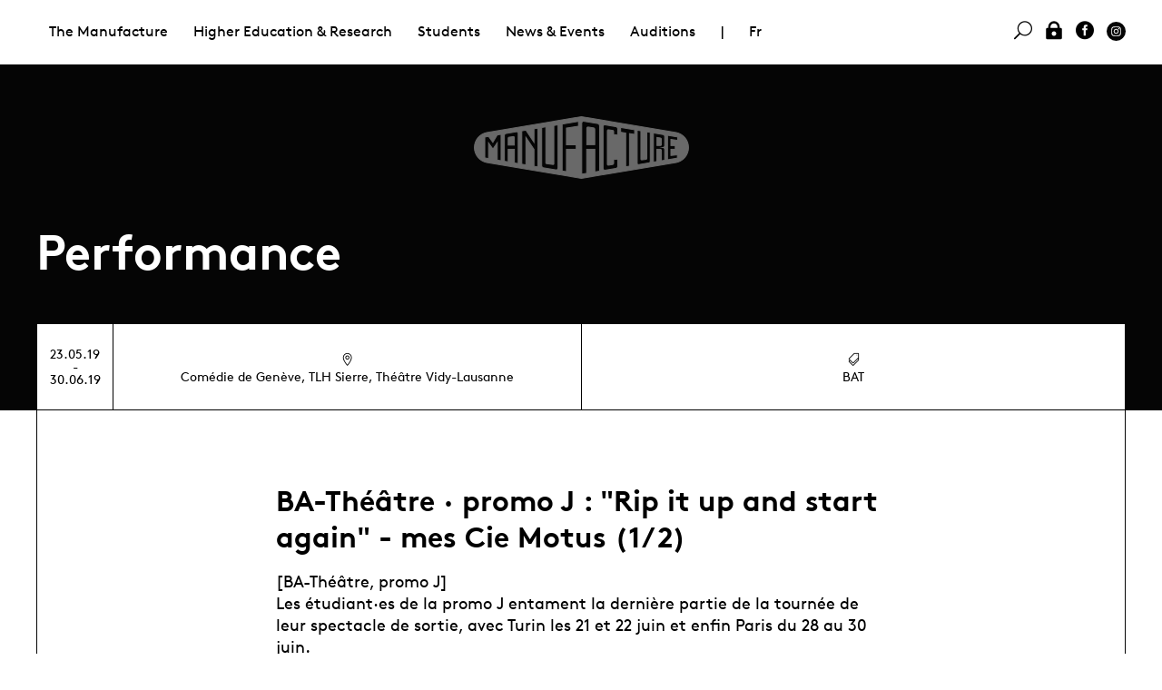

--- FILE ---
content_type: text/html; charset=utf-8
request_url: https://www.manufacture.ch/en/3674/BA-Theatre-promo-J-Rip-it-up-and-start-again-mes-Cie-Motus-1/2
body_size: 7432
content:
<!DOCTYPE html>
<html lang="en" class="page-3674">
<head>
	<title>Manufacture - Performance - BA-Théâtre · promo J : &quot;Rip it up and start again&quot; - mes Cie Motus (1/2) </title>
	<meta property="og:title" content="Manufacture - Performance - BA-Théâtre · promo J : &quot;Rip it up and start again&quot; - mes Cie Motus (1/2) " />
	<meta name="twitter:title" content="Manufacture - Performance - BA-Théâtre · promo J : &quot;Rip it up and start again&quot; - mes Cie Motus (1/2) " />
	<meta property="og:url" content="https://www.manufacture.ch/en/3674/BA-Theatre-promo-J-Rip-it-up-and-start-again-mes-Cie-Motus-1/2" />
	<meta name="menutype" content="202" />
	<meta name="description" content="Actifs depuis plus de 25 ans, les deux metteurs en scène se produisent actuellement dans le monde entier avec leurs dernières créations MDLSX et Panorama. ..." />
	<meta property="og:description" content="Actifs depuis plus de 25 ans, les deux metteurs en scène se produisent actuellement dans le monde entier avec leurs dernières créations MDLSX et Panorama. ..." />
	<meta name="twitter:description" content="Actifs depuis plus de 25 ans, les deux metteurs en scène se produisent actuellement dans le monde entier avec leurs dernières créations MDLSX et Panorama. ..." />
	<meta property="og:type" content="website" />
	<meta name="viewport" content="width=device-width, initial-scale=1, maximum-scale=1" />
	<meta charset="UTF-8" />
	<link rel="stylesheet" href="/css/normalize.css" />
	<link rel="stylesheet" href="/css/fonts.css" />
	<link rel="stylesheet" href="/lib/mmenu/core/css/jquery.mmenu.all.css" />
	<link rel="stylesheet" href="/lib/slick/slick.css" />
	<link rel="stylesheet" href="/css/slick-theme.css" />
	<link rel="stylesheet" href="/jsc/fancybox/jquery.fancybox.css" />
	<link rel="stylesheet" href="/css/style.css" />
	<link rel="stylesheet" href="/css/addon.css" />
	<script type="text/javascript" src="/jsc/jquery-1.11.1.min.js"></script>
	<script type="text/javascript" src="/lib/mmenu/core/js/jquery.mmenu.min.all.js"></script>
	<script type="text/javascript" src="/lib/mmenu/addons/js/jquery.mmenu.fixedelements.min.js"></script>
	<script type="text/javascript" src="/lib/slick/slick.min.js"></script>
	<script type="text/javascript" src="/jsc/app.js"></script>
	<script type="text/javascript" src="/jsc/fancybox/jquery.fancybox.js"></script>
	<script type="text/javascript" src="/jsc/app-2019.js"></script></head>
<body class="t-2019"><div id="mmenu"></div><div id="site"><div class="menus" id="menu-desktop"><div class="menu-second"><div class="table"></div></div><div class="t-width-wide"><div class="menu-main"><ul><li><a href="#" class="">The Manufacture</a><ul><li><a href="#" class="">Presentation</a><ul><li><a href="/en/1017/School" class="">School</a><ul></ul></li><li><a href="/en/4022/Administration" class="">Administration </a><ul></ul></li><li><a href="/en/1020/Guest-lecturers" class="">Guest lecturers </a></li></ul></li><li><a href="#" class="">Parternships</a><ul><li><a href="/en/4027/Philanthropic-partners" class="">Philanthropic partners</a></li><li><a href="/en/6146/Prix-Tremplin-Leenaards-/-La-Manufacture" class="">Prix Tremplin Leenaards / La Manufacture</a><ul></ul></li><li><a href="/en/1137/Association-des-Artisan-x-es" class="">Association des Artisan·x·es</a><ul></ul></li><li><a href="/en/1007/Partnerships" class="">Partnerships</a><ul></ul></li></ul></li><li><a href="#" class="">Services offers</a><ul><li><a href="/en/6729/Presentation" class="">Presentation</a><ul></ul></li><li><a href="/en/4031/Service-offers" class="">Service offers</a></li><li><a href="/en/4032/Space-rental-request" class="">Space rental request</a></li></ul></li><li><a href="#" class="">Library</a><ul><li><a href="/en/4063/Performing-arts-library" class="">Performing arts library</a><ul></ul></li></ul></li></ul></li><li><a href="#" class="">Higher Education &amp; Research</a><ul><li><a href="#" class="">HES Courses</a><ul><li><a href="/en/1022/HES-courses" class="">HES courses</a><ul></ul></li><li><a href="/en/1056/Bachelor-in-Contemporary-Dance" class="">Bachelor in Contemporary Dance</a><ul></ul></li><li><a href="/en/1023/Bachelor-in-Theatre" class="">Bachelor in Theatre</a><ul></ul></li><li><a href="/en/7251/Master-in-Scenic-arts" class="">Master in Scenic arts</a><ul></ul></li><li><a href="/en/1064/Master-in-Theatre" class="">Master in Theatre</a><ul></ul></li></ul></li><li><a href="#" class="">Continuing Education</a><ul><li><a href="/en/1143/Continuing-Education" class="">Continuing Education</a><ul></ul></li><li><a href="/en/1967/Continuing-education-courses" class="">Continuing education courses</a></li><li><a href="/en/1968/Continuing-education-agenda" class="">Continuing education agenda</a></li></ul></li><li><a href="#" class="">Research</a><ul><li><a href="/en/1141/Department" class="">Department</a><ul></ul></li><li><a href="/en/1897/Projects" class="">Projects</a></li><li><a href="/en/3525/Calendar" class="">Calendar</a></li><li><a href="/en/1966/Publications-events" class="">Publications &amp; events</a></li></ul></li><li><a href="#" class="">CFC Techniscéniste</a><ul><li><a href="/en/1751/CFC-Stage-technician" class="">CFC Stage technician</a><ul></ul></li><li><a href="/en/2485/Vocational-School" class="">Vocational School</a><ul></ul></li><li><a href="/en/4058/Become-a-Stage-technician" class="">Become a Stage technician</a><ul></ul></li><li><a href="/en/5433/Current-apprentices" class="">Current apprentices</a></li></ul></li></ul></li><li><a href="#" class="">Students</a><ul><li><a href="#" class="">Current Classes</a><ul><li><a href="/en/1684/Students" class="">Students</a></li><li><a href="/en/6733/Apprenti-es" class="">Apprenti·es </a></li></ul></li><li><a href="#" class="">Graduates</a><ul><li><a href="/en/1037/Graduates" class="">Graduates</a></li></ul></li><li><a href="#" class="">Admission &amp; auditions</a><ul><li><a href="/en/4052/Admission-requirements" class="">Admission requirements</a><ul></ul></li><li><a href="/en/1070/Auditions" class="">Auditions</a><ul></ul></li><li><a href="/en/4915/Exchange-students" class="">Exchange students</a><ul></ul></li><li><a href="/en/1082/Preparatory-Training" class="">Preparatory Training</a><ul></ul></li><li><a href="/en/4848/FAQ" class="">FAQ</a><ul></ul></li></ul></li><li><a href="#" class="">Study in Switzerland</a><ul><li><a href="/en/5926/Moving-to-Lausanne" class="">Moving to Lausanne</a></li><li><a href="/en/5931/Scholarships" class="">Scholarships</a><ul></ul></li></ul></li><li><a href="#" class="">Study at the Manufacture </a><ul><li><a href="/en/4050/Life-at-the-Manufacture" class="">Life at the Manufacture</a></li><li><a href="/en/4802/Health-centre" class="">Health centre</a><ul></ul></li><li><a href="/en/5525/Equality-Diversity" class="">Equality &amp; Diversity </a><ul></ul></li><li><a href="/en/5924/Students-association" class="">Students association</a><ul></ul></li><li><a href="/en/7554/Study-at-the-HES-SO" class="">Study at the HES-SO</a><ul></ul></li></ul></li><li><a href="/en/4069/Photo-Galleries" class="">Photo Galleries</a></li></ul></li><li><a href="#" class="">News &amp; Events  </a><ul><li><a href="#" class="">Events</a><ul><li><a href="/en/1132/All-events" class="">All events</a></li><li><a href="/en/3660/Presentations-calendar" class="">Presentations calendar</a></li><li><a href="/en/1887/All-past-events" class="">All past events</a></li><li><a href="/en/4343/Graduation-shows-and-tours" class="">Graduation shows and tours</a><ul></ul></li><li><a href="/en/7350/Ticketing" class="">Ticketing</a></li></ul></li><li><a href="#" class="">News</a><ul><li><a href="/en/4035/News" class="">News</a></li><li><a href="/en/2412/On-the-billboard" class="">On the billboard</a><ul></ul></li><li><a href="/en/5900/Newsletters" class="">Newsletters</a></li></ul></li><li><a href="#" class="">Library</a><ul><li><a href="/en/1145/Performing-arts-library" class="">Performing arts library</a><ul></ul></li></ul></li><li><a href="#" class="">Documentation </a><ul><li><a href="/en/4075/Photo-Galleries" class="">Photo Galleries</a></li><li><a href="/en/4071/Institutional-documents" class="">Institutional documents</a></li><li><a href="/en/4072/Academic-Documents" class="">Academic Documents</a></li><li><a href="/en/4074/Publications" class="">Publications</a></li></ul></li><li><a href="#" class="">Press</a><ul><li><a href="/en/4078/Contact" class="">Contact </a></li><li><a href="/en/4079/Press-review" class="">Press review</a></li></ul></li></ul></li><li><a href="/en/1070/Auditions">Auditions</a></li><li class="c-menu-separator">|</li><li class="js-social-mmenu"><a href="/fr/3674/BA-Theatre-promo-J-Rip-it-up-and-start-again-mes-Cie-Motus">Fr</a></li><li class="u-float-right js-social-mmenu"><a href="https://www.instagram.com/manufacture.ch/" class="c-icon-svg"><img src="/img/svg/instagram-black-dot.svg" class="svg" /></a></li><li class="u-float-right js-social-mmenu"><a href="https://www.facebook.com/Manufacture-Haute-%C3%A9cole-de-th%C3%A9%C3%A2tre-de-Suisse-romande-232073016858534"><i class="icon social_facebook_circle"></i> </a></li><li class="u-float-right js-social-mmenu"><a href="/log-in" onclick="js_login();return false;"><i class="icon icon_lock"></i> </a></li><li class="u-float-right"><a href="#search" class=" data" data-text="Rechercher" data-action="/en/40/Search"><i class="icon icon_search"></i> </a></li></ul></div></div></div><div class="menus" id="menu-mobile"><div class="menu-left"><a class="open-mmenu c-burger"><div></div><div></div><div></div></a></div><div class="menu-right"><a class="layers-toggle"><img src="/css/icons/nav-shift.png" /></a> <a class="dashboard-toggle"><img src="/css/icons/nav-dash.png" /></a></div></div><header style="background-color:#050505"><a href="/en/"><img src="/img/manufacture_logo_blanc.png" class="js-top-logo" /></a><div class="t-width-wide"><h2>Performance</h2></div></header><div class="c-layers"><div class="c-layer1 t-width-wide"><div class="c-layer-border"><div class="table head desktop"><div><div>23.05.19<br />-<br />30.06.19</div><div><i class="icon icon_pin_alt"></i> Comédie de Genève, TLH Sierre, Théâtre Vidy-Lausanne</div><div><i class="icon icon_tags_alt"></i> BAT</div></div></div><div class="mobile"><table class="divhead"><tr><td rowspan="2" class="square">23.05.19<br />-<br />30.06.19</td><td><i class="icon icon_pin_alt"></i> Comédie de Genève, TLH Sierre, Théâtre Vidy-Lausanne</td></tr><tr><td><i class="icon icon_tags_alt"></i> BAT</td></tr></table></div><div><ul class="prevnext"></ul><div class="t-width-tab content"><div class="tab-before"><h3>BA-Théâtre · promo J : &quot;Rip it up and start again&quot; - mes Cie Motus (1/2) </h3><p class="short">[BA-Théâtre, promo J]<br />Les étudiant·es de la promo J entament la dernière partie de la tournée de leur spectacle de sortie, avec Turin les 21 et 22 juin et enfin Paris du 28 au 30 juin.	</p><div><span style="font-size: 1em;"><br></span><p><span style="font-size: 1em;">Actifs depuis plus de 25 ans, les deux metteurs en scène se produisent actuellement dans le monde entier avec leurs dernières créations </span><em style="font-size: 1em;">MDLSX</em><span style="font-size: 1em;"> et </span><em style="font-size: 1em;">Panorama</em><span style="font-size: 1em;">. En 2020, ils prendront la tête de la 50e édition du Santarcangelo Festival en tant que directeurs artistiques.&nbsp;</span><br></p><br><p>Intitulée <em>Rip it up and start again</em>, cette nouvelle création prend comme point de départ les textes des chansons du phénomène post-punk du début des années 1980 pour mieux interroger le potentiel contestataire des jeunesses d'aujourd'hui.</p>&nbsp;<p>La première a eu lieu à la Comédie de Genève le 23 mai 2019. Le spectacle poursuit ensuite en tournée à travers la Suisse, l'Italie et la France.</p><br><p><strong>- Création &nbsp;</strong></p><p><span style="font-size: 1em;"><strong><u><a href="https://www.comedie.ch/fr/programme/spectacles/rip-it-up" title="rip it up and start again - comédiegenève">Comédie de Genève</a></u></strong> (CH)</span><br><span style="font-size: 1em;">JE 23, VE 24, SA 25 et DI 26 mai</span></p><br><p><strong>- Tournée</strong><br><span style="color: rgb(102, 102, 102); font-family: 'Trebuchet MS', Helvetica, sans-serif; font-size: 1em;">&nbsp;</span><br><span style="font-size: 1em;"><u><strong><a href="http://modena.emiliaromagnateatro.com/spettacolo/rip-it-up-and-start-again/">Teatro delle Passioni, Modène</a></strong></u> (IT)</span><br><span style="font-size: 1em;">JE 30 et VE 31 mai</span><br><span style="color: rgb(102, 102, 102); font-family: 'Trebuchet MS', Helvetica, sans-serif; font-size: 1em;">&nbsp;</span><br><span style="font-size: 1em;"><strong><u><a href="https://www.triennale.org/en/events/motus-rip-it-up-and-start-again/">Triennale di Milano, Milan</a></u></strong> (IT)&nbsp;</span><br><span style="font-size: 1em;">MA 4 et ME 5 juin</span><br><br><span style="font-size: 1em;"><u><strong><a href="https://www.tlh-sierre.ch/evenements/spectacle-de-fin-detudes">Théâtre Les Halles, Sierre</a></strong></u> (CH)&nbsp;</span><br><span style="font-size: 1em;">VE 7 et SA 8 juin</span><br></p><p><span style="font-size: 1em;"><strong><u><a href="https://vidy.ch/rip-it-up-and-start-again">Théâtre de Vidy, Lausanne</a></u> </strong>(CH)</span><br><span style="font-size: 1em;">&nbsp;MA 11, ME 12, JE 13,
VE 14 et SA 15 juin &nbsp;&nbsp;</span><br><br><span style="font-size: 1em;"><u style="font-weight: bold;">Festival delle colline, Turin</u> (IT)&nbsp;</span><br><span style="font-size: 1em;">VE 21 et SA 22 juin</span><br><br><span style="font-size: 1em;"><strong><u>Festival des écoles, Paris</u> </strong>(FR)</span><br><span style="font-size: 1em;">VE 28, SA 29 et DI 30 juin &nbsp;</span><br></p><span style="font-size: 1em;"><br></span><p><span style="font-size: 1em;"><br></span><span style="font-size: 1em;"><em>*Photos : workshop préparatoire - mai 2018&nbsp;</em></span></p></div></div><div class="tab"><h4><a href="#">Credits</a></h4><div class="tab-content"><p>Mise en scène et dramaturgie : <a href="/en/3840/Daniela-Nicolo">Daniela  Nicolò</a> et <a href="/en/3838/Enrico-Casagrande">Enrico  Casagrande</a><br><br>avec<br><a href="/en/2545/Coline-Bardin">Coline Bardin</a>, <a href="/en/2546/Davide-Brancato">Davide Brancato</a>, <a href="/en/2547/Estelle-Bridet">Estelle Bridet</a>, <a href="/en/2548/Arianna-Camilli">Arianna Camilli</a>, <a href="/en/2549/Azelyne-Cartigny">Azelyne Cartigny</a>, <a href="/en/2550/Guillaume-Ceppi">Guillaume Ceppi</a>, <a href="/en/2551/Anastasia-Fraysse">Anastasia Fraysse</a>, <a href="/en/2552/Aurelia-Gschwind">Aurélia Gschwind</a>, <a href="/en/2553/Mathilde-Invernon">Mathilde Invernon</a>, <a href="/en/2554/Agathe-Lecomte">Agathe Lecomte</a>,  <a href="/en/2555/Antonin-Noel">Antonin Noël</a>, <a href="/en/2556/Martin-Reinartz">Martin Reinartz</a>,<a href="/en/2557/Elsa-Thebault">Elsa Thebault</a>, <a href="/en/2558/Gwenaelle-Vaudin">Gwenaëlle Vaudin</a>, <a href="/en/2559/Adele-Vieville">Adèle Viéville</a> <br><br><br>Assistanat mise en scène : <a href="/en/1571/Jonas-Lambelet">Jonas Lambelet</a><br>Création vidéo : Simona Gallo<br>Création son : <a href="/en/3838/Enrico-Casagrande">Enrico  Casagrande</a>, <a href="/en/2660/Ian-Lecoultre">Ian Lecoultre</a> et Micaël Vuataz<br>Création lumière : Simona Gallo et <a href="/en/3840/Daniela-Nicolo">Daniela  Nicolò</a><br>Costumes : Doria Gómez Rosay <br>Technique: Ian Lecoultre, Simona Gallo et Ludovic Fracheboud <br>Suivi de production en Suisse et en France : Marion Grossiord, Elodie Blomet<br>Suivi de production en Italie : Elisa Bartolucci avec Shaila Chenet et Marta Lovato<br><br>Production La Manufacture, co-production Cie Motus<br>Avec le soutien de MiBact, Regione Emilia Romagna et de la Fondation Ernst Göhner<br><br></p></div></div><div class="tab"><h4><a href="#">Presentation file</a></h4><div class="tab-content icons"><div><a target="_blank" href="/download/docs/qk8fcynf.pdf/Rip%20it%20up%20and%20start%20again%20-%20DP.pdf"><i class="icon docs-DP"></i> Rip it up and start again - DP</a></div></div></div><div class="tab"><h4><a href="#">On the air</a></h4><div class="tab-content icons"><div><a target="_blank" href="https://radiovostok.ch/joy-division-a-la-comedie-de-geneve/"><i class="icon icon_music"></i> Spectacle sortie BATJ - Joy Division à la Comédie de Genève | Radio Vostok</a></div><div><a target="_blank" href="https://www.rts.ch/play/radio/pony-express/audio/la-manufacture-met-en-scene-rip-it-up-and-start-again-la-bible-du-post-punk?id=10415148"><i class="icon icon_music"></i> Spectacle sortie BATJ - PONY EXPRESS - Radio - Play RTS</a></div></div></div><div class="tab"><h4><a href="#">Tracklist </a></h4><div class="tab-content icons"><div><a target="_blank" href="https://www.youtube.com/playlist?list=PLXXRWhNl58sYXG6Yz4oaOO3OzTfVuoLxv&amp;disable_polymer=true"><i class="icon icon_music"></i> Playlist &quot;Rip it up and start again&quot; - YouTube</a></div><div><a target="_blank" href="https://open.spotify.com/playlist/4n7w5sVSwoQ4uMq7qeWip1?fbclid=IwAR2U1BGP_MhwaHcg7TjhrOuh_nXZXjICtvooaIbcxl8AzZ7XCeni4v9rR0U&amp;amp;si=u8ptXTVFSI67DcfhEP130A"><i class="icon icon_music"></i> Playlist &quot;Rip it up and start again&quot; - Spotify</a></div></div></div><div class="tab"><h4><a href="#">In the news</a></h4><div class="tab-content icons"><div><a target="_blank" href="/download/docs/zllx5pen.pdf/Spectacle%20sortie%20BATJ%20-%20Le%20Matin%20Dimanche%20-%2019.05.19.pdf"><i class="icon icon_document_alt"></i> Spectacle sortie BATJ - Le Matin Dimanche - 19.05.19</a></div><div><a target="_blank" href="/download/docs/49qdpnft.pdf/Spectacle%20sortie%20BATJ%20-%20-%20Le%20Temps%20-%2023.05.19.pdf"><i class="icon icon_documents_alt"></i> Spectacle sortie BATJ - - Le Temps - 23.05.19</a></div><div><a target="_blank" href="https://www.hes-so.ch/fr/spectacles-sortie-14048.html"><i class="icon icon_link"></i> Spectacle sortie BATJ - HES⁠-⁠SO - 23.05.19</a></div><div><a target="_blank" href="/download/docs/jyaxa4ud.pdf/Spectacle%20sortie%20BATJ%20-%20La%20Lettura_Corriere%20della%20Sera%20-%2026.05.19.pdf"><i class="icon icon_documents_alt"></i> Spectacle sortie BATJ - La Lettura_Corriere della Sera - 26.05.19</a></div><div><a target="_blank" href="/download/docs/q6xvl957.pdf/Spectacle%20sortie%20BATJ%20-%20Tribune%20de%20Gen%C3%A8ve%20-%2027.05.19.pdf"><i class="icon icon_document_alt"></i> Spectacle sortie BATJ - Tribune de Genève - 27.05.19</a></div><div><a target="_blank" href="/download/docs/v9tn6wvr.pdf/Spectacle%20sortie%20BATJ%20-%20Repubblica%20-%2029.05.19.pdf"><i class="icon icon_documents_alt"></i> Spectacle sortie BATJ - Repubblica - 29.05.19</a></div><div><a target="_blank" href="https://www.corriereromagna.it/i-riminesi-motus-tornano-in-italia-con-rip-it-up-and-start-again/"><i class="icon icon_link"></i> Spectacle sortie BATJ - Corriere Romagna - 30.05.19</a></div><div><a target="_blank" href="https://www.24heures.ch/culture/theatre/spectacle-diplome-manufacture-sort-playlist/story/30020327"><i class="icon icon_link"></i> Spectacle sortie BATJ - 24 Heures - 04.06.19</a></div><div><a target="_blank" href="/download/docs/xtnermmw.pdf/Spectacle%20sortie%20BATJ%20-%20Corriere%20della%20Sera%20-%2004.06.19.pdf"><i class="icon icon_documents_alt"></i> Spectacle sortie BATJ - Corriere della Sera - 04.06.19</a></div><div><a target="_blank" href="https://www.dinamopress.it/news/rip-it-and-start-again-motus/?fbclid=IwAR0OXUT7LAIL0Je-dWin2mBvLvbio0gZdZPlcRByGwmJu9-PUP2%20W2UypxPI"><i class="icon icon_link"></i> Spectacle sortie BATJ - DINAMOpress - 07.06.19</a></div><div><a target="_blank" href="http://www.milanoteatri.it/recensione-rip-it-up-and-start-again/?fbclid=IwAR205j7Vns67j_6jMZz_fBeNfF7MAiE2HhIqmrBFFYZCwE3w10a7i%200qF-QA"><i class="icon icon_link"></i> Spectacle sortie BATJ - MilanoTeatri.it - 10.06.19</a></div><div><a target="_blank" href="http://www.klpteatro.it/rip-it-up-and-start-again-motus-recensione?fbclid=IwAR0wlWrCPmTbLg0avXZbP7dfHkLcBH5ZgTyQQlQYbbgXh2a2ICOtZKxtkZg"><i class="icon icon_link"></i> Spectacle sortie BATJ - klpteatro.it - 12.06.19</a></div><div><a target="_blank" href="/download/docs/u57b7x8l.pdf/Spectacle%20sortie%20BATJ%20-%20Corriere%20della%20Sera%20ed.%20Torino%20-%2019.06.19.pdf"><i class="icon icon_documents_alt"></i> Spectacle sortie BATJ - Corriere della Sera ed. Torino - 19.06.19</a></div><div><a target="_blank" href="/download/docs/wulf7jzz.pdf/Spectacle%20sortie%20BATJ%20-%20La%20Stampa%20ed.%20Torino%20-%2020.06.19.pdf"><i class="icon icon_document_alt"></i> Spectacle sortie BATJ - La Stampa ed. Torino - 20.06.19</a></div></div></div></div><ul class="tabslideshow"><li><a rel="gallery" title="BAT J -  Motus - &quot;Rip it up and start again&quot; © Gregory Batardon.jpg" href="/download/album/g33aeesl.jpg/BAT%20J%20-%20%20Motus%20-%20%22Rip%20it%20up%20and%20start%20again%22%20%C2%A9%20Gregory%20Batardon.jpg" class="fancybox"><img src="/upload/album/646x430c/g33aeesl.jpg" /></a></li><li><a rel="gallery" title="BAT J -  Motus - &quot;Rip it up and start again&quot; © Gregory Batardon.jpg" href="/download/album/rfnfh9ws.jpg/BAT%20J%20-%20%20Motus%20-%20%22Rip%20it%20up%20and%20start%20again%22%20%C2%A9%20Gregory%20Batardon.jpg" class="fancybox"><img src="/upload/album/646x430c/rfnfh9ws.jpg" /></a></li><li><a rel="gallery" title="BAT J -  Motus - &quot;Rip it up and start again&quot; © Gregory Batardon.jpg" href="/download/album/jb9qs6k5.jpg/BAT%20J%20-%20%20Motus%20-%20%22Rip%20it%20up%20and%20start%20again%22%20%C2%A9%20Gregory%20Batardon.jpg" class="fancybox"><img src="/upload/album/646x430c/jb9qs6k5.jpg" /></a></li><li><a rel="gallery" title="BAT J -  Motus - &quot;Rip it up and start again&quot; © Gregory Batardon.jpg" href="/download/album/rauxpmyy.jpg/BAT%20J%20-%20%20Motus%20-%20%22Rip%20it%20up%20and%20start%20again%22%20%C2%A9%20Gregory%20Batardon.jpg" class="fancybox"><img src="/upload/album/646x430c/rauxpmyy.jpg" /></a></li><li><a rel="gallery" title="BAT J -  Motus - &quot;Rip it up and start again&quot; © Gregory Batardon.jpg" href="/download/album/pf4v64av.jpg/BAT%20J%20-%20%20Motus%20-%20%22Rip%20it%20up%20and%20start%20again%22%20%C2%A9%20Gregory%20Batardon.jpg" class="fancybox"><img src="/upload/album/646x430c/pf4v64av.jpg" /></a></li><li><a rel="gallery" title="BAT J -  Motus - &quot;Rip it up and start again&quot; © Gregory Batardon.jpg" href="/download/album/8dtgz54v.jpg/BAT%20J%20-%20%20Motus%20-%20%22Rip%20it%20up%20and%20start%20again%22%20%C2%A9%20Gregory%20Batardon.jpg" class="fancybox"><img src="/upload/album/646x430c/8dtgz54v.jpg" /></a></li><li><a rel="gallery" title="BAT J -  Motus - &quot;Rip it up and start again&quot; © Gregory Batardon.jpg" href="/download/album/qgsv4xa9.jpg/BAT%20J%20-%20%20Motus%20-%20%22Rip%20it%20up%20and%20start%20again%22%20%C2%A9%20Gregory%20Batardon.jpg" class="fancybox"><img src="/upload/album/646x430c/qgsv4xa9.jpg" /></a></li><li><a rel="gallery" title="BAT J -  Motus - &quot;Rip it up and start again&quot; © Gregory Batardon.jpg" href="/download/album/tcnzyrnf.jpg/BAT%20J%20-%20%20Motus%20-%20%22Rip%20it%20up%20and%20start%20again%22%20%C2%A9%20Gregory%20Batardon.jpg" class="fancybox"><img src="/upload/album/646x430c/tcnzyrnf.jpg" /></a></li><li><a rel="gallery" title="BAT J -  Motus - &quot;Rip it up and start again&quot; © Gregory Batardon.jpg" href="/download/album/453cwybk.jpg/BAT%20J%20-%20%20Motus%20-%20%22Rip%20it%20up%20and%20start%20again%22%20%C2%A9%20Gregory%20Batardon.jpg" class="fancybox"><img src="/upload/album/646x430c/453cwybk.jpg" /></a></li><li><a rel="gallery" title="BAT J -  Motus - &quot;Rip it up and start again&quot; © Gregory Batardon.jpg" href="/download/album/upakhu5k.jpg/BAT%20J%20-%20%20Motus%20-%20%22Rip%20it%20up%20and%20start%20again%22%20%C2%A9%20Gregory%20Batardon.jpg" class="fancybox"><img src="/upload/album/646x430c/upakhu5k.jpg" /></a></li><li><a rel="gallery" title="BAT J -  Motus - &quot;Rip it up and start again&quot; © Gregory Batardon.jpg" href="/download/album/dt2lb559.jpg/BAT%20J%20-%20%20Motus%20-%20%22Rip%20it%20up%20and%20start%20again%22%20%C2%A9%20Gregory%20Batardon.jpg" class="fancybox"><img src="/upload/album/646x430c/dt2lb559.jpg" /></a></li><li><a rel="gallery" title="BAT J -  Motus - &quot;Rip it up and start again&quot; © Gregory Batardon.jpg" href="/download/album/ndu5yqms.jpg/BAT%20J%20-%20%20Motus%20-%20%22Rip%20it%20up%20and%20start%20again%22%20%C2%A9%20Gregory%20Batardon.jpg" class="fancybox"><img src="/upload/album/646x430c/ndu5yqms.jpg" /></a></li><li><a rel="gallery" title="BAT J -  Motus - &quot;Rip it up and start again&quot; © Gregory Batardon.jpg" href="/download/album/wvskg9bh.jpg/BAT%20J%20-%20%20Motus%20-%20%22Rip%20it%20up%20and%20start%20again%22%20%C2%A9%20Gregory%20Batardon.jpg" class="fancybox"><img src="/upload/album/646x430c/wvskg9bh.jpg" /></a></li><li><a rel="gallery" title="BAT J -  Motus - &quot;Rip it up and start again&quot; © Gregory Batardon.jpg" href="/download/album/wn8xjsmz.jpg/BAT%20J%20-%20%20Motus%20-%20%22Rip%20it%20up%20and%20start%20again%22%20%C2%A9%20Gregory%20Batardon.jpg" class="fancybox"><img src="/upload/album/646x430c/wn8xjsmz.jpg" /></a></li><li><a rel="gallery" title="BAT J -  Motus - &quot;Rip it up and start again&quot; © Gregory Batardon.jpg" href="/download/album/5rhcv6u6.jpg/BAT%20J%20-%20%20Motus%20-%20%22Rip%20it%20up%20and%20start%20again%22%20%C2%A9%20Gregory%20Batardon.jpg" class="fancybox"><img src="/upload/album/646x430c/5rhcv6u6.jpg" /></a></li><li><a rel="gallery" title="BAT J -  Motus - &quot;Rip it up and start again&quot; © Gregory Batardon.jpg" href="/download/album/ppbv947c.jpg/BAT%20J%20-%20%20Motus%20-%20%22Rip%20it%20up%20and%20start%20again%22%20%C2%A9%20Gregory%20Batardon.jpg" class="fancybox"><img src="/upload/album/646x430c/ppbv947c.jpg" /></a></li><li><a rel="gallery" title="BAT J -  Motus - &quot;Rip it up and start again&quot; © Gregory Batardon.jpg" href="/download/album/p25suxaj.jpg/BAT%20J%20-%20%20Motus%20-%20%22Rip%20it%20up%20and%20start%20again%22%20%C2%A9%20Gregory%20Batardon.jpg" class="fancybox"><img src="/upload/album/646x430c/p25suxaj.jpg" /></a></li><li><a rel="gallery" title="BAT J -  Motus - &quot;Rip it up and start again&quot; © Gregory Batardon.jpg" href="/download/album/xhqdzke3.jpg/BAT%20J%20-%20%20Motus%20-%20%22Rip%20it%20up%20and%20start%20again%22%20%C2%A9%20Gregory%20Batardon.jpg" class="fancybox"><img src="/upload/album/646x430c/xhqdzke3.jpg" /></a></li><li><a rel="gallery" title="BAT J -  Motus - &quot;Rip it up and start again&quot; © Gregory Batardon.jpg" href="/download/album/8w2mdvtw.jpg/BAT%20J%20-%20%20Motus%20-%20%22Rip%20it%20up%20and%20start%20again%22%20%C2%A9%20Gregory%20Batardon.jpg" class="fancybox"><img src="/upload/album/646x430c/8w2mdvtw.jpg" /></a></li><li><a rel="gallery" title="BAT J -  Motus - &quot;Rip it up and start again&quot; © Gregory Batardon.jpg" href="/download/album/259hgsdu.jpg/BAT%20J%20-%20%20Motus%20-%20%22Rip%20it%20up%20and%20start%20again%22%20%C2%A9%20Gregory%20Batardon.jpg" class="fancybox"><img src="/upload/album/646x430c/259hgsdu.jpg" /></a></li><li><a rel="gallery" title="BAT J -  Motus - &quot;Rip it up and start again&quot; © Gregory Batardon.jpg" href="/download/album/pfcfhn37.jpg/BAT%20J%20-%20%20Motus%20-%20%22Rip%20it%20up%20and%20start%20again%22%20%C2%A9%20Gregory%20Batardon.jpg" class="fancybox"><img src="/upload/album/646x430c/pfcfhn37.jpg" /></a></li><li><a rel="gallery" title="BAT J -  Motus - &quot;Rip it up and start again&quot; © Gregory Batardon.jpg" href="/download/album/q54fg5hz.jpg/BAT%20J%20-%20%20Motus%20-%20%22Rip%20it%20up%20and%20start%20again%22%20%C2%A9%20Gregory%20Batardon.jpg" class="fancybox"><img src="/upload/album/646x430c/q54fg5hz.jpg" /></a></li><li><a rel="gallery" title="BAT J -  Motus - &quot;Rip it up and start again&quot; © Gregory Batardon.jpg" href="/download/album/6yneksna.jpg/BAT%20J%20-%20%20Motus%20-%20%22Rip%20it%20up%20and%20start%20again%22%20%C2%A9%20Gregory%20Batardon.jpg" class="fancybox"><img src="/upload/album/646x430c/6yneksna.jpg" /></a></li><li><a rel="gallery" title="BAT J -  Motus - &quot;Rip it up and start again&quot; © Gregory Batardon.jpg" href="/download/album/b9fnmpvw.jpg/BAT%20J%20-%20%20Motus%20-%20%22Rip%20it%20up%20and%20start%20again%22%20%C2%A9%20Gregory%20Batardon.jpg" class="fancybox"><img src="/upload/album/646x430c/b9fnmpvw.jpg" /></a></li><li><a rel="gallery" title="BAT J -  Motus - &quot;Rip it up and start again&quot; © Gregory Batardon.jpg" href="/download/album/ja2qzkg4.jpg/BAT%20J%20-%20%20Motus%20-%20%22Rip%20it%20up%20and%20start%20again%22%20%C2%A9%20Gregory%20Batardon.jpg" class="fancybox"><img src="/upload/album/646x430c/ja2qzkg4.jpg" /></a></li><li><a rel="gallery" title="BAT J -  Motus - &quot;Rip it up and start again&quot; © Gregory Batardon.jpg" href="/download/album/5wdd9pjr.jpg/BAT%20J%20-%20%20Motus%20-%20%22Rip%20it%20up%20and%20start%20again%22%20%C2%A9%20Gregory%20Batardon.jpg" class="fancybox"><img src="/upload/album/646x430c/5wdd9pjr.jpg" /></a></li><li><a rel="gallery" title="BAT J -  Motus - &quot;Rip it up and start again&quot; © Gregory Batardon.jpg" href="/download/album/k8mx4rqg.jpg/BAT%20J%20-%20%20Motus%20-%20%22Rip%20it%20up%20and%20start%20again%22%20%C2%A9%20Gregory%20Batardon.jpg" class="fancybox"><img src="/upload/album/646x430c/k8mx4rqg.jpg" /></a></li><li><a rel="gallery" title="BAT J -  Motus - &quot;Rip it up and start again&quot; © Gregory Batardon.jpg" href="/download/album/p5fkhgn9.jpg/BAT%20J%20-%20%20Motus%20-%20%22Rip%20it%20up%20and%20start%20again%22%20%C2%A9%20Gregory%20Batardon.jpg" class="fancybox"><img src="/upload/album/646x430c/p5fkhgn9.jpg" /></a></li><li><a rel="gallery" title="BAT J -  Motus - &quot;Rip it up and start again&quot; © Gregory Batardon.jpg" href="/download/album/jrl5w66e.jpg/BAT%20J%20-%20%20Motus%20-%20%22Rip%20it%20up%20and%20start%20again%22%20%C2%A9%20Gregory%20Batardon.jpg" class="fancybox"><img src="/upload/album/646x430c/jrl5w66e.jpg" /></a></li><li><a rel="gallery" title="BAT J -  Motus - &quot;Rip it up and start again&quot; © Gregory Batardon.jpg" href="/download/album/vqv6wcpr.jpg/BAT%20J%20-%20%20Motus%20-%20%22Rip%20it%20up%20and%20start%20again%22%20%C2%A9%20Gregory%20Batardon.jpg" class="fancybox"><img src="/upload/album/646x430c/vqv6wcpr.jpg" /></a></li></ul></div></div></div><div class="c-layer2"><div class="t-width-wide c-layer2-inner"><h2>Events</h2><ul class="box"><li title="" class="box-32"><div class="box-absolute"><div style="background-color:transparent" class="box-inner "><img src="/img/box-32.png" style="background-image:url(/upload/page/1060x663/2lrufxyt.jpg);" class="cover" /><div class="box-btn"><div>11.02.26<br />-<br />12.02.26</div></div><div class="box-absolute"><div class="box-content box-toggle"><div><div><p>11.02 - 12.02.2026</p><h3><a href="/en/7540/BA-Dance-Class-H-Bachelor-projects-presentation">BA-Dance · Class H : Bachelor projects&#39; presentation</a></h3><p>The 3rd year students of the Bachelor in Contemporary Dance invite you to discover their end of studies projects.</p></div></div></div></div></div></div></li><li title="" class="box-32"><div class="box-absolute"><div style="background-color:transparent" class="box-inner "><img src="/img/box-32.png" style="background-image:url(/upload/page/1060x663/ye9vmaka.jpg);" class="cover" /><div class="box-btn"><div>31.03.26<br />-<br />01.04.26</div></div><div class="box-absolute"><div class="box-content box-toggle"><div><div><p>31.03 - 01.04.2026</p><h3><a href="/en/7541/BA-Dance-Class-I-2nd-year-creation">BA-Dance · Class I : 2nd year creation</a></h3><p>The students of the Bachelor in Contemporary Dance class I invite you to discover their 2nd year of studies creations at La Manufacture. </p></div></div></div></div></div></div></li><li title="" class="box-32"><div class="box-absolute"><div style="background-color:transparent" class="box-inner "><img src="/img/box-32.png" style="background-image:url(/upload/page/1060x663/v4stv289.jpg);" class="cover" /><div class="box-btn"><div>07.05.26</div></div><div class="box-absolute"><div class="box-content box-toggle"><div><div><p>07.05.2026</p><h3><a href="/en/7545/BA-Theatre-Promo-P-Presentation-de-fin-d-atelier-avec-Jean-Yves-Ruf">BA-Théâtre · Promo P : Présentation de fin d&#39;atelier avec Jean-Yves Ruf</a></h3><p>The 2nd year students invite you to discover the results of their artistic exploration with director Jean-Yves Ruf.</p></div></div></div></div></div></div></li><li title="" class="box-32"><div class="box-absolute"><div style="background-color:transparent" class="box-inner "><img src="/img/box-32.png" style="background-image:url(/upload/page/1060x663/kw452huy.jpg);" class="cover" /><div class="box-btn"><div>11.05.26<br />-<br />12.05.26</div></div><div class="box-absolute"><div class="box-content box-toggle"><div><div><p>11.05 - 12.05.2026</p><h3><a href="/en/7546/BA-Danse-Class-H-Presentation-of-the-Collective-Projects">BA-Danse · Class H : Presentation of the Collective Projects</a></h3><p>The 2nd year students of the Bachelor in Contemporary Dance - class I invite you to discover their creations, developed in small groups.</p></div></div></div></div></div></div></li></ul><div class="u-text-center u-padding-b"><a href="/en/1132/All-events" class="c-link">Complete calendar<span><i class="icon arrow_carrot-right"></i> </span></a></div></div></div></div></div><footer><div class="t-width-wide"><div class="o-grid-cell-6"><p>La Manufacture - Haute école des arts de la scène<br>
Lausanne, Switzerland </p>
<p>+41 21 557 41 60, <a href="mailto:contact@manufacture.ch">contact@manufacture.ch</a></p></div><div style="vertical-align:bottom" class="o-grid-cell-6 u-text-right"><img src="/img/logo/hes_so.png" style="filter:invert(100%);width:150px;vertical-align:bottom" /></div><div></div><div class="o-grid-cell-3 c-border-top u-hide-mobile"><a href="/en/1070/Auditions" class="u-block">Auditions</a><a href="/en/4052/Admission-requirements" class="u-block">Admission requirements</a><a href="/en/1684/Students" class="u-block">Students</a></div><div class="o-grid-cell-3 c-border-top u-hide-mobile"><a href="/en/4022/Administration" class="u-block">Administration </a><a href="/en/1124/Photo-Galleries" class="u-block">Photo Galleries</a></div><div class="o-grid-cell-6 c-border-top"><form action="//hetsr.us9.list-manage.com/subscribe/post?u=ec023383b9b3039732ee227cd&amp;amp;id=f8f2ac02d6" method="POST" target="_blank" id="newsletter">Sign up for the newsletter<br /><input type="text" name="EMAIL" placeholder="Email" /><input type="submit" value="$" /><input type="text" name="b_ec023383b9b3039732ee227cd_f8f2ac02d6" style="position:absolute;left:-5000px" /></form></div></div></footer></body></html>

--- FILE ---
content_type: text/css; charset=utf-8
request_url: https://www.manufacture.ch/css/slick-theme.css
body_size: 723
content:
/* Slider */
.slick-loading .slick-list {
  background: #fff url("../img/ajax-loader.gif") center center no-repeat;
}

/* Icons */
/* Arrows */
.slick-prev,
.slick-next {
  position: absolute;
  display: block;
  line-height: 0px;
  font-size: 0px;
  cursor: pointer;
  background: transparent;
  color: transparent;
  top: 50%;
  padding: 0;
  border: none;
  outline: none;
}
.slick-prev:hover, .slick-prev:focus,
.slick-next:hover,
.slick-next:focus {
  outline: none;
  background: transparent;
  color: transparent;
}
.slick-prev:hover:before, .slick-prev:focus:before,
.slick-next:hover:before,
.slick-next:focus:before {
  opacity: 0.75;
}
.slick-prev.slick-disabled:before,
.slick-next.slick-disabled:before {
  opacity: 0.25;
}

.slick-prev:before, .slick-next:before {
  font-size: 18px;
  line-height: 1;
  color: #FFF;
  padding: 0.5em;
  opacity: 1;
  -webkit-font-smoothing: antialiased;
  -moz-osx-font-smoothing: grayscale;
}

.slick-prev {
  -moz-transform-origin: 50% 50%;
  -ms-transform-origin: 50% 50%;
  -webkit-transform-origin: 50% 50%;
  transform-origin: 50% 50%;
  -moz-transform: rotate(-90deg);
  -ms-transform: rotate(-90deg);
  -webkit-transform: rotate(-90deg);
  transform: rotate(-90deg);
  left: 0;
  top: 50%;
  z-index: 9999;
}
[dir="rtl"] .slick-prev {
  left: auto;
  right: 0;
}
.slick-prev:before {
  content: "precedente";
}
[dir="rtl"] .slick-prev:before {
  content: "suivante";
}

.slick-next {
  -moz-transform-origin: 50% 100%;
  -ms-transform-origin: 50% 100%;
  -webkit-transform-origin: 50% 100%;
  transform-origin: 50% 100%;
  -moz-transform: rotate(90deg);
  -ms-transform: rotate(90deg);
  -webkit-transform: rotate(90deg);
  transform: rotate(90deg);
  right: 1em;
  top: 50%;
  z-index: 9999;
}
[dir="rtl"] .slick-next {
  left: 1em;
  right: auto;
}
.slick-next:before {
  content: "suivante";
}
[dir="rtl"] .slick-next:before {
  content: "precedente";
}

/* Dots */
.slick-dots {
  position: relative;
  top: 1em;
  margin: 0;
  list-style: none;
  display: block;
  text-align: center;
  padding: 0;
  width: 100%;
}
.slick-dots li {
  position: relative;
  display: inline-block;
  height: 20px;
  width: 20px;
  margin: 0 5px;
  padding: 0;
  cursor: pointer;
}
.slick-dots li button {
  border: 0;
  background: transparent;
  display: block;
  height: 20px;
  width: 20px;
  outline: none;
  line-height: 0px;
  font-size: 0px;
  color: transparent;
  padding: 5px;
  cursor: pointer;
}
.slick-dots li button:hover, .slick-dots li button:focus {
  outline: none;
}
.slick-dots li button:hover:before, .slick-dots li button:focus:before {
  opacity: 0.75;
}
.slick-dots li button:before {
  position: absolute;
  top: 0;
  left: 0;
  content: "^";
  width: 20px;
  height: 20px;
  font-family: "ElegantIcons";
  font-size: 16px;
  line-height: 20px;
  text-align: center;
  color: black;
  opacity: 0.25;
  -webkit-font-smoothing: antialiased;
  -moz-osx-font-smoothing: grayscale;
}
.slick-dots li.slick-active button:before {
  color: black;
  opacity: 1;
}


--- FILE ---
content_type: application/javascript
request_url: https://www.manufacture.ch/jsc/app.js
body_size: 5305
content:
// Set minimal width (! not working on Firefox/Mobile)
if (screen && screen.width<440) {$("[name=viewport]").attr("content","width=440")}
	
$(document).ready(function () {

    // SKROLLR 
    //skrollr.init();
	//$.fn.mmenu=function(){return false}

	$("a[href^='http']").attr("target","_blank")

    function getCurrentScroll() {
        return window.pageYOffset || document.documentElement.scrollTop;
    }


    $(".box-slideshow").each(function(){
		var flag=$(this).closest(".home").length>0
		$(this).slick({
			dots: flag,
			arrow: !flag,
			autoplay: flag, pauseOnHover: !flag		// new 2017.04.10, MG
		});
	})

	// MENU THINGS

	// remove empty ul
	$("div.menu-main ul").each(function(){if ($(this).children().length==0) $(this).remove()})

	// copy menu to #mmenu and replace empty href with spans, then init mmenu
	var menu=$("div.menu-main ul").eq(0).clone()
	menu.find("a[href='#']").replaceWith(function(){return $("<span/>").text($(this).text())})
	$("#mmenu").html(menu).mmenu({
        "navbars": [
            {
                "position": "top",
                "content": [
                    "close",
                    "title"
                ]
            },
            {
                "position": "bottom",
                "content": [
					"<div class='mm-social-mmenu js-social-mmenu'></div>",
                    "<a href='#' id='copyhref1_mail'><i class='icon icon_mail_alt'></i></a>",
                    "<a href='#' id='copyhref1_youtube'><i class='icon social_youtube'></i></a>",
                    "<a href='#' id='copyhref1_facebook'><i class='icon social_facebook'></i></a>",
                    "<a href='#' id='copyhref1_lang'>English</a>"
                ]
            }
        ],
        slidingSubmenus: false,
        "extensions": [
            "border-none",
            "pageshadow",
			"theme-black",
			"fullscreen"
        ]
    }, {
        classNames: {
            fixedElements: {
                fixed: "fixed"
            }
        }
    });

    $("a.open-mmenu").on("click", function () {
        $("#mmenu").data("mmenu").open();
    });

	// NAV SELECTED
	$(".menu-main a.selected").parents("li").each(function(){$(this).find("a").eq(0).addClass("selected")})
	$(".menu-main li li a[href='#']").attr("onclick","return false;")
    // NAV SECONDARY TOGGLE
    //$(".menu-main > ul > li > a[href='#']").on("click mouseenter", function (e) {
	// new 2017.04.10 MG, menu onclick only
    $(".menu-main > ul > li > a[href='#']").on("click", function (e) {
		e.preventDefault()
		/*if ($(this).hasClass("selected-live")) {
			$(this).removeClass("selected-live");
			$("#logomanuf").animate({marginTop:0})
			$("div.menu-second").slideUp(resize.force);
			return false;
		}*/
		$(this).closest("ul").find("li").removeClass("nav-arrow")
        $(this).closest("ul").find("a").removeClass("selected-live")
        $(this).addClass('selected-live').parent().addClass("nav-arrow");
        $("div.menu-second div.table").html("").append($(this).next().clone());
        $("div.menu-second div.table > ul > li").css({width:100/$("div.menu-second div.table > ul > li").length+"%"});
		if ($("div.menu-second:visible").length) return false
		var height=$("div.menu-second").show().outerHeight();
		$("#logomanuf").animate({marginTop:height})
        $("div.menu-second").hide().slideDown(resize.force);
		return false;
    });
	$(document).on("click.nav",function(event){
		if( $(event.target).closest("div.menu-second").length==0 && $(event.target).closest("div.menu-main").length==0 ) {
			$("#logomanuf").animate({marginTop:0})
			$("div.menu-second").slideUp(resize.force)
			//$("div.menu-main").find(".selected").removeClass("selected2");
			$("div.menu-main").find(".selected-live").removeClass("selected-live");
		}
	})

    // LAYERS
    $(".layers-toggle").on('click', function (e) {
        e.preventDefault();
		if ($("#layer1").hasClass("home")) {		// for homepage, switch box-toggle
			$('.box-content').toggleClass('box-toggle')
		} else {
			if ($('#layer1').css("position")!="relative") {
				$('#layer1').toggleClass('pull-up');
				$('#layer2').toggleClass('pull-up');
			} else {
				$('#layers').append($('#layers').children().eq(0));		// switch layer1 and layer2
			}
		}
    });

    // LIST FILTERS
    $('#search-filters').hide();
    $('.search-filters-toggle').on("click", function (e) {
        e.preventDefault();
        $("#search-filters").slideToggle(resize.force);
    });

    // LIST CALENDAR
    $('#agenda-calendar').hide();
    $('.agenda-calendar-toggle').on("click", function (e) {
        e.preventDefault();
        $("#agenda-calendar").slideToggle(resize.force);
    });

    // LIST BLOCK
    $('.row-block-content').hide();
    $('.row-block-toggle').each(function () {
        $(this).on("click", function (e) {
            e.preventDefault();
			$(this).next().slideToggle(resize.force);
        });
    });

    // PAGE TABS
    $('.tab-content').hide();
    $('.tab h4').each(function () {
        $(this).on("click", function (e) {
            e.preventDefault();
            $(this).children('a').toggleClass("carret-up");
            $(this).next().slideToggle(function(){
				resize.force();
				//scrollTop=$(this).prev().offset().top-$("#menu-desktop").height()-2;
				//$('html, body').animate({scrollTop:scrollTop})
			});
        });
    });

    // DASHBOARD
    $(".dashboard-toggle").on("click", function (e) {
        e.preventDefault();
        $("#dashboard").fadeIn();
    });
    $(".dashboard-close").on("click", function (e) {
        e.preventDefault();
        $('#dashboard').fadeOut();
    });
	
	// cbyHightlight
	$("input.highlighter").cbyHighlight(".highlight").on("keyup",function(){
		$(".highlight-next").hide()
		$(this).closest(".c-filter").find("input[type=submit][value=V]").val("Z")
	})

	$("[data-vimeo]").click(function(e){
		$(this).parent().prepend($("<iframe frameborder=0 webkitAllowFullScreen mozallowfullscreen allowFullScreen/>").attr("src",$(this).attr("data-vimeo")))	
		e.preventDefault()
	})
	$("[data-video]").click(function(e){
		$(this).parent().prepend($("<iframe frameborder=0 webkitAllowFullScreen mozallowfullscreen allowFullScreen/>").attr("src",$(this).attr("data-video")))	
		e.preventDefault()
	})
	
	$(".box-absolute a").each(function(){
		$(this)
			.on("click",function(e){$(this).closest(".box-inner").click();return false})
			.closest(".box-inner")
				.on("click",function(){
					var a=$("#layer1,#layer2").filter(function(i,o){return $(o).css("position")=="absolute"}).length
					if ($(this).closest(".pull-up").length || a==0)
						document.location=$(this).find("a").attr("href")
					else
						$(".layers-toggle").eq(0).click()
				})
	});
	
	$("#layer1").on("click",function(){if(!$(this).hasClass("pull-up")) $(".layers-toggle").eq(0).click()})
	
	$(".fancybox").fancybox({
		margin: [60, 20, 20, 20],
		padding: 0,
		helpers : {
			title: {type: 'outside'},
			overlay: {locked: false}
		},
		tpl: {
			closeBtn : '<a alt="" class="fancybox-item fancybox-close" href="javascript:;"><i class="icon icon_close"></i></a>',
			next     : '<a alt="" class="fancybox-nav fancybox-next" href="javascript:;"><i class="icon arrow_carrot-right"></i></a>',
			prev     : '<a alt="" class="fancybox-nav fancybox-prev" href="javascript:;"><i class="icon arrow_carrot-left"></i></a>'
		}
	});
	$(".fancyboxframe").fancybox({
		type:"iframe",
		margin: [60, 20, 20, 20],
		padding: 0,
		helpers : {
			title: {type: 'outside'},
			overlay: {locked: false}
		},
		tpl: {
			closeBtn : '<a alt="" class="fancybox-item fancybox-close" href="javascript:;" onclick="document.location.href=document.location.href"><i class="icon icon_close"></i></a>'
		}
	});
	$("a[data-hidemailto]").each(function(){
		var e=$(this).attr("data-hidemailto").replace('#','@').split('').reverse().join('')
		$(this).attr("href","mailto:"+e)
		if ($(this).text()=="mailto:") $(this).text(e)
	})
	resize.check()
	setInterval(resize.check,500)
	//$("p.footer").css("background-position",100-parseInt($("p.footer").css("background-position"))+"% 0")
	//setInterval(function(){$("p.footer").css("background-position",100-parseInt($("p.footer").css("background-position"))+"% 0")},60000)
	
	
	$("#copyhref1_lang").attr("href",$("#copyhref0_lang").attr("href"))
	$("#copyhref1_lang").text(($("#copyhref0_lang").text()=="Fr")?"Français":"English")
	$("#copyhref1_facebook").attr("href",$("#copyhref0_facebook").attr("href"))
	$("#copyhref1_youtube").attr("href",$("#copyhref0_youtube").attr("href"))
	$("#copyhref1_mail").attr("href",$("#copyhref0_mail").find("a").attr("href"))


	// filters 2019
	var item=$("a[data-filter],li[data-filter],div[data-filter]")
	item.each(function(){$(this).addClass($(this).attr("data-filter").split(",").map(function(o){return "data-filter-"+o}).join(" "))})
	$(".c-filter-list input[type='submit'][data-filter='-2']").closest("div").after($("<div/>",{class:"test"}).css({borderBottom:"1px solid white",padding:0,margin:"0.5rem 0"}))
	$(".c-filter-list input[type='submit']").on("click",function(){
		if ($(this).hasClass("c-only-filter")) {
			$(this).closest(".c-filter-list").next().find("input[type='submit']").filter(function(){return parseInt($(this).attr("data-filter"),10)>0}).val("V")
			item.hide()	
			return false
		}
		var val=""+$(this).val()
		if (val=="[" || val=="]" || val=="^") {$(this).closest(".c-filter-list").find("input[type='submit']").filter(function(){return parseInt($(this).attr("data-filter"),10)>0}).val("V");$(this).prev().click();return}
		$("input.highlighter").val("")//.keyup()		// keyup tp remove <mark>!
		// Note: V=unchecked, Z=checked 
		// Special cases: -1: All, -2: Current
		if (parseInt($(this).attr("data-filter"),10)<0) {		// if negative -> behave like radio button (only one checked)
			$(".c-filter-list input[type='submit'][data-filter]").filter(function(){return parseInt($(this).attr("data-filter"),10)<0}).val("V")
			$(this).val("Z")
		} else $(this).val(val=="V"?"Z":"V")

		var on=$(this).closest(".c-filter-list").find("input[type='submit']").filter(function(){return $(this).val()=="Z"}).toArray().map(function(o){return parseInt($(o).attr("data-filter"),10)})
		item.hide()		// hide all item (users)
		on.filter(function(o){return o>0}).forEach(function(o){item.filter(".data-filter-"+o).show()})		// all item with one of the positive checkbox will be show
		if (on.indexOf(-2)>-1) item.filter(":not(.data-filter--2)").hide()		// if enduser has set "only current", remove all item which are not current
	})
	$(".c-filter-list a.c-filter-only").on("click",function(){
		$(this).closest(".c-filter-list").find("input[type='submit']").filter(function(){return parseInt($(this).attr("data-filter"),10)>0}).val("V");$(this).prev().click();
		return false
	})
});

var resize={
	last:-1,
	curr:0,
	check:function(){
		var max=Math.max($("#layer1").length && $("#layer1").offset().top+$("#layer1").height(),$("#layer2").length && $("#layer2").offset().top+$("#layer2").height())
		//if (resize.curr!=resize.last) alert(max)
		
		if (true || resize.curr==0) {
			$("#footer").css({top:max})
		} else {
			max=Math.max(0,max-$("p.footer").height()-$("#footer").offset().top)
			$("p.footer").next().css({paddingTop:max})
		}
		$("ul.box-first + ul.box").each(function(){		// set space between box-first and next ul.box (everytime because iPad need it)
			if (this.className=="box") {		// special case for ul class="box" exactly (events) -> set it proportionel to content
				li=$(this).find("li").eq(0)
				$(this).css({marginTop:Math.max(11,li.height()-li.find("div.box-inner").height())-11})
			} else {
				$(this).css({marginTop:"75px"})
			}
		})
		resize.curr=$(window).height()*$(window).width()
		if (resize.curr==resize.last) return false;
		resize.last=resize.curr
		/* change last items of ul.box-last */
		$(".box-last").each(function(){
			var c=$(this).children().css({marginLeft:0})
			var arr=[],modulo=0
			c.each(function(){arr.push($(this).offset())})
			var itemperline=arr.filter(function(o){return o.top==arr[0].top}).length		// find the "general" number of item at the same top position
			if (itemperline==c.length) {
				itemperline=Math.round($(this).outerWidth()/c.eq(0).outerWidth())
				modulo=c.length
			} else {
				modulo=c.length%itemperline		// the "x" last item to be centered
			}
			if (itemperline) c.eq(c.length-modulo).css({marginLeft:(1-modulo/itemperline)/2*100+"%"})
		})
		
		var h=$("#dashboard ul.ul2 > li").width()
		$("#dashboard ul.ul2 > li a").css({lineHeight:h+"px"})
		var h2=Math.max(24,$(window).height()-$("#dashboard ul.ul2").height()-24)
		if ($(window).width()>800) {
			$("#dashboard ul.ul1 > li").css({height:h+10+"px"});
			$(".dashboard-inner").css({paddingTop:h2/2+"px"})
		} else {
			$("#dashboard ul.ul1 > li").css({height:"auto"});
			$(".dashboard-inner").css({paddingTop:"1em"})
		}
	}
	,force: function(){resize.last=-2;resize.check()}
}

$(window).load(function(){
	$("#layer2 ul.people").each(function(){
		var ul=$(this);count=0;
		if (!ul.children().length) return false;
		while($("#layer2").height()<=$("#layer1").height() && count<500) {ul.append(ul.children().eq(count++).clone())}
		if (count>0) ul.children().eq(ul.children().length-1).remove();		// remove last item as the height is higher now!
	})
	resize.curr==0
	resize.check()
	// When clicking on a people image, toggle pull-up if necessary only the first time
	$("ul.people a").on("click",function(e){
		var a=$("#layer1,#layer2").filter(function(i,o){return $(o).css("position")=="absolute"}).length
		if ($(this).closest(".pull-up").length || a==0)
			document.location=$(this).attr("href")
		else
			$(".layers-toggle").eq(0).click()
		e.preventDefault()
		return false
	})
})

function js_login() {
	var code=prompt("Entrez votre code d'accès réservé");
	if (code && code!="") {
		$.ajax({url:"/js_login",data:{code:code},complete:function(data){
			console.log(data)
			if (data && (json=data.responseJSON)) {
				if (json.msg) alert(json.msg)
				if (json.location) document.location.href=json.location
			} else {
				alert(data.responseText||"Wrong code")
			}
		}})
	}
}

function js_form(obj) {
	var form=$(obj).closest("form")
	if (form.length && typeof(form[0].checkValidity)=="function" && !form[0].checkValidity()) {
		form
			.addClass('invalid')		// As iOS does not show a warning, we set up css rules to display a "red" box-shadow around the "invalid" fields (see dataset.css)
			.on('submit',function(e){e.preventDefault();return false;})		// as iOS does not show warning, avoid to submit the form with the following line (click)
		$('<input type="submit">').hide().appendTo(form).click().remove();	// simulate a "submit"
		form.off('submit');		// remove on 'submit' for data-target=document (normal submit())
		return false;
	}
	var checked=form.find("input:checked")		// previous system ,checkbox
	checked.each(function(i,o){
		$.ajax({url: $(this).attr('data-action'),type: "GET",data: form.serialize(),success : function( response ) {
			if (i==checked.length-1) {alert( response );document.location.href=document.location.href}
		}});
	})
	var seats=form.find("select").filter(function(i,o){return $(o).val()>"0"})
	seats.each(function(i,o){
		$.ajax({url: $(this).attr('data-action'),type: "GET",data: form.serialize(),success : function( response ) {
			if (i==seats.length-1) {alert( response );document.location.href=document.location.href}
		}});
	})
}

$.fn.cbyHighlight = function(arg, path) {
	// Ex: <input type="text" placeholder="Search" onfocus="$(this).cbyHighlight('.highlight')">
	// or $("input.highlighter").cbyHighlight(".highlight")
	// or $('body').cbyHighlight(true,"text")
	function innerHighlight(node, path) {
		var skip = 0;
		if (node.nodeType == 3) {
			var pos = node.data.toUpperCase().indexOf(path);
			if (pos >= 0) {
				var mark = document.createElement('mark');
				var middlebit = node.splitText(pos);
				var endbit = middlebit.splitText(path.length);
				var middleclone = middlebit.cloneNode(true);
				mark.appendChild(middleclone);
				middlebit.parentNode.replaceChild(mark, middlebit);
				skip = 1;
			}
		} else if (node.nodeType == 1 && node.childNodes && !/(script|style)/i.test(node.tagName)) {
			for (var i = 0; i < node.childNodes.length; ++i) {
				i += innerHighlight(node.childNodes[i], path);
			}
		}
		return skip;
	}
	if (arg === true) {
		return this.length && path && path.length ? this.each(function() {
			innerHighlight(this, path.toUpperCase());
		}) : this;
	} else if (arg === false) {
		return this.find("mark").each(function() {
			this.parentNode.firstChild.nodeName;
			with(this.parentNode) {
				replaceChild(this.firstChild, this);
				normalize();
			}
		}).end();
	} else this
		.filter(function(){return $(this).is("input") && !$(this).data("cbyhighlights")})
		.data("cbyhighlights", $(arg||".highlight",path))
		.on("keyup", function(e) {
			$(this).data("cbyhighlights").hide()
			var keyword = $(this).val().toLowerCase()
			if (keyword == "")
				$(this).data("cbyhighlights").show().parent().cbyHighlight(false)
			else
				$(this).data("cbyhighlights").hide().each(function() {
					if ($(this).text().toLowerCase().indexOf(keyword) >= 0) {
						$(this).show().cbyHighlight(false).cbyHighlight(true, keyword)
					}
			})
		})
	
	return this;
};